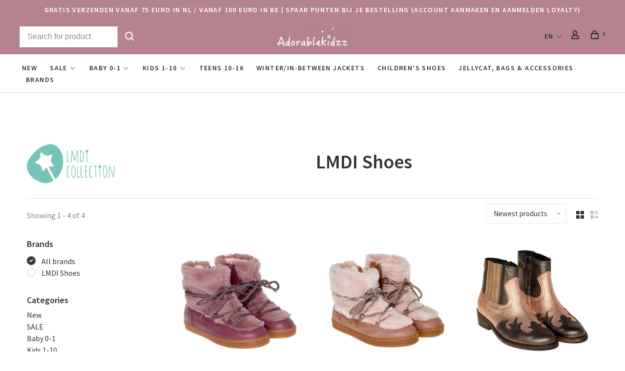

--- FILE ---
content_type: text/html;charset=utf-8
request_url: https://www.adorablekidzz.nl/en/brands/lmdi-shoes/
body_size: 11306
content:
<!DOCTYPE html>
<html lang="en">
  <head>
    
        
    <meta charset="utf-8"/>
<!-- [START] 'blocks/head.rain' -->
<!--

  (c) 2008-2026 Lightspeed Netherlands B.V.
  http://www.lightspeedhq.com
  Generated: 19-01-2026 @ 01:38:28

-->
<link rel="canonical" href="https://www.adorablekidzz.nl/en/brands/lmdi-shoes/"/>
<link rel="alternate" href="https://www.adorablekidzz.nl/en/index.rss" type="application/rss+xml" title="New products"/>
<meta name="robots" content="noodp,noydir"/>
<meta name="google-site-verification" content="saUiElaqGnSNGyK3Kc-KKfC5it09hN9t7U5Sq745p_8"/>
<meta name="google-site-verification" content="mYCdB5M5YVdMwTNPjBi5SgKqDHit_lyH4vin6dNsnFo"/>
<meta property="og:url" content="https://www.adorablekidzz.nl/en/brands/lmdi-shoes/?source=facebook"/>
<meta property="og:site_name" content="Adorablekidzz"/>
<meta property="og:title" content="LMDI - Booties"/>
<meta property="og:description" content="Discover the stylish and comfortable LMDI booties at Adorablekidzz. Perfect for little feet, with high-quality materials and a trendy look."/>
<script>
(function(w,d,s,l,i){w[l]=w[l]||[];w[l].push({'gtm.start':
new Date().getTime(),event:'gtm.js'});var f=d.getElementsByTagName(s)[0],
j=d.createElement(s),dl=l!='dataLayer'?'&l='+l:'';j.async=true;j.src=
'https://www.googletagmanager.com/gtm.js?id='+i+dl;f.parentNode.insertBefore(j,f);
})(window,document,'script','dataLayer','GTM-5TD68RZ');
</script>
<!--[if lt IE 9]>
<script src="https://cdn.webshopapp.com/assets/html5shiv.js?2025-02-20"></script>
<![endif]-->
<!-- [END] 'blocks/head.rain' -->
        	<meta property="og:image" content="https://cdn.webshopapp.com/shops/231056/themes/150834/v/1178827/assets/logo.png?20220223224208">
        
        
        
        <title>LMDI - Booties - Adorablekidzz</title>
    <meta name="description" content="Discover the stylish and comfortable LMDI booties at Adorablekidzz. Perfect for little feet, with high-quality materials and a trendy look." />
    <meta name="keywords" content="LMDI shoes, LMDI booties, children&#039;s shoes, comfortable booties for children, stylish shoes for children, LMDI shoes at Adorablekidzz, trendy children&#039;s shoes, booties for small feet, quality shoes for kids, timeless children&#039;s shoes," />
    <meta http-equiv="X-UA-Compatible" content="ie=edge">
    <meta name="apple-mobile-web-app-capable" content="yes">
    <meta name="apple-mobile-web-app-status-bar-style" content="black">
    <meta name="viewport" content="width=device-width, initial-scale=1, maximum-scale=1, user-scalable=0"/>
    
        <link rel="apple-touch-icon" sizes="180x180" href="https://cdn.webshopapp.com/shops/231056/themes/150834/v/1178724/assets/apple-touch-icon.png?20220223214458">
        <link rel="shortcut icon" href="https://cdn.webshopapp.com/shops/231056/themes/150834/v/1178848/assets/favicon.ico?20220223230316" type="image/x-icon" />
    
      	<link rel="preconnect" href="https://fonts.googleapis.com">
		<link rel="preconnect" href="https://fonts.gstatic.com" crossorigin>
  	    <link href='//fonts.googleapis.com/css?family=Source%20Sans%20Pro:400,400i,300,500,600,700,700i,800,900&display=swap' rel='stylesheet' type='text/css'>
    
    <link rel="preload" as="font" type="font/woff2" href="https://cdn.webshopapp.com/shops/231056/themes/150834/assets/nucleo-mini.woff2?2026011410445220201218170111"/>
    
    <link rel='preload' as='style' href="https://cdn.webshopapp.com/assets/gui-2-0.css?2025-02-20" />
    <link rel="stylesheet" href="https://cdn.webshopapp.com/assets/gui-2-0.css?2025-02-20" />
    
    <link rel='preload' as='style' href="https://cdn.webshopapp.com/assets/gui-responsive-2-0.css?2025-02-20" /> 
    <link rel="stylesheet" href="https://cdn.webshopapp.com/assets/gui-responsive-2-0.css?2025-02-20" /> 
    
    <link rel="preload" as="style" href="https://cdn.webshopapp.com/shops/231056/themes/150834/assets/style.css?2026011410445220201218170111">
    <link rel="stylesheet" href="https://cdn.webshopapp.com/shops/231056/themes/150834/assets/style.css?2026011410445220201218170111">
    
    <link rel="preload" as="style" href="https://cdn.webshopapp.com/shops/231056/themes/150834/assets/settings.css?2026011410445220201218170111">
    <link rel="stylesheet" href="https://cdn.webshopapp.com/shops/231056/themes/150834/assets/settings.css?2026011410445220201218170111" />
    
    <link rel="preload" as="style" href="https://cdn.webshopapp.com/shops/231056/themes/150834/assets/custom.css?2026011410445220201218170111">
    <link rel="stylesheet" href="https://cdn.webshopapp.com/shops/231056/themes/150834/assets/custom.css?2026011410445220201218170111" />
    
    <link rel="preload" as="script" href="//ajax.googleapis.com/ajax/libs/jquery/3.0.0/jquery.min.js">
    <script src="//ajax.googleapis.com/ajax/libs/jquery/3.0.0/jquery.min.js"></script>
    <script>
      	if( !window.jQuery ) document.write('<script src="https://cdn.webshopapp.com/shops/231056/themes/150834/assets/jquery-3.0.0.min.js?2026011410445220201218170111"><\/script>');
    </script>
    
    <link rel="preload" as="script" href="//cdn.jsdelivr.net/npm/js-cookie@2/src/js.cookie.min.js">
    <script src="//cdn.jsdelivr.net/npm/js-cookie@2/src/js.cookie.min.js"></script>
    
    <link rel="preload" as="script" href="https://cdn.webshopapp.com/assets/gui.js?2025-02-20">
    <script src="https://cdn.webshopapp.com/assets/gui.js?2025-02-20"></script>
    
    <link rel="preload" as="script" href="https://cdn.webshopapp.com/assets/gui-responsive-2-0.js?2025-02-20">
    <script src="https://cdn.webshopapp.com/assets/gui-responsive-2-0.js?2025-02-20"></script>
    
    <link rel="preload" as="script" href="https://cdn.webshopapp.com/shops/231056/themes/150834/assets/scripts-min.js?2026011410445220201218170111">
    <script src="https://cdn.webshopapp.com/shops/231056/themes/150834/assets/scripts-min.js?2026011410445220201218170111"></script>
    
    <link rel="preconnect" href="https://ajax.googleapis.com">
		<link rel="preconnect" href="https://cdn.webshopapp.com/">
		<link rel="preconnect" href="https://cdn.webshopapp.com/">	
		<link rel="preconnect" href="https://fonts.googleapis.com">
		<link rel="preconnect" href="https://fonts.gstatic.com" crossorigin>
		<link rel="dns-prefetch" href="https://ajax.googleapis.com">
		<link rel="dns-prefetch" href="https://cdn.webshopapp.com/">
		<link rel="dns-prefetch" href="https://cdn.webshopapp.com/">	
		<link rel="dns-prefetch" href="https://fonts.googleapis.com">
		<link rel="dns-prefetch" href="https://fonts.gstatic.com" crossorigin>
    
        
        
        
  </head>
  <body class=" navigation-uppercase site-width-large product-images-format-square title-mode-centered product-title-mode-left ajax-cart price-per-unit page-lmdi---booties">
    
        
    <div class="page-content">
      
                                                
                      	
                                
                                              			                  			                              
                                
                                
      <script>
      var product_image_size = '974x974x2',
          product_image_size_mobile = '330x330x2',
          product_image_thumb = '132x132x2',
          product_in_stock_label = 'In stock',
          product_backorder_label = 'On backorder',
      		product_out_of_stock_label = 'Out of stock',
          product_multiple_variant_label = 'View all product options',
          show_variant_picker = 1,
          display_variant_picker_on = 'all',
          show_newsletter_promo_popup = 1,
          newsletter_promo_delay = '10000',
          newsletter_promo_hide_until = '7',
          notification_bar_hide_until = '30',
      		currency_format = '€',
          number_format = '0,0.00',
          shop_lang = 'en',
      		shop_url = 'https://www.adorablekidzz.nl/en/',
          shop_id = '231056',
        	readmore = 'Read more';
        	search_url = "https://www.adorablekidzz.nl/en/search/",
          static_url = 'https://static.webshopapp.com/shops/231056/',
          search_empty = 'No products found',
          view_all_results = 'View all results',
          apply_text = 'Apply',
          points_text = '<span class="js-insert-points"></span>pts',
          money_off_text = '<span class="js-insert-money-off"></span> off',
          valid_for_text = 'Valid for',
          all_text = 'All',
        	priceStatus = 'enabled',
          custom_label = 'Low stock',          mobileDevice = false;
    	</script>
			
      
<div class="mobile-nav-overlay"></div>

	<div class="top-bar">Gratis verzenden vanaf 75 euro in NL / vanaf 100 euro in BE | Spaar punten bij je bestelling (account aanmaken en aanmelden loyalty)</div>

<div class="header-wrapper">
<div class="header-sticky-placeholder"></div>

<header class="site-header site-header-md menu-bottom-layout menu-bottom-layout-center header-sticky has-search-bar has-mobile-logo">
  <div class="site-header-main-wrapper">
        
    	    		<nav class="secondary-nav nav-style secondary-nav-left">
                    <ul>
            <li>
              <div class="search-header search-header-minimal">
                <form action="https://www.adorablekidzz.nl/en/search/" method="get" id="searchForm" class="ajax-enabled">
                  <input type="text" name="q" autocomplete="off" value="" placeholder="Search for product">
                  <a href="#" class="button button-sm" onclick="$('#searchForm').submit()"><span class="nc-icon-mini ui-1_zoom"></span><span class="nc-icon-mini loader_circle-04 spin"></span></a>
                  <div class="search-results"></div>
                </form>
              </div>
            </li>
          </ul>
                  </nav>
    	    
    <a href="https://www.adorablekidzz.nl/en/" class="logo logo-md logo-center">
              <img src="https://cdn.webshopapp.com/shops/231056/themes/150834/v/1178827/assets/logo.png?20220223224208" alt="Adorablekidzz" class="logo-image">
                  	<img src="https://cdn.webshopapp.com/shops/231056/themes/150834/v/1178826/assets/logo-mobile.png?20220223223859" alt="Adorablekidzz" class="logo-image-mobile">
          </a>

        
    
    <nav class="secondary-nav nav-style">
      <ul>
        
                
        
        
                                
<li class="menu-item-desktop-only has-child all-caps">
  <a href="#">EN</a>
  <ul>
        <li><a href="https://www.adorablekidzz.nl/nl/go/brand/3721107">NL</a></li>
        <li><a href="https://www.adorablekidzz.nl/en/go/brand/3721107">EN</a></li>
      </ul>
</li>
        
        <li class="menu-item-desktop-only menu-item-account">
                    <a href="#" title="Account" data-featherlight="#loginModal" data-featherlight-variant="featherlight-login"><span class="nc-icon-mini users_single-body"></span></a>
                  </li>

        
        
        <li>
          <a href="#" title="Cart" class="cart-trigger"><span class="nc-icon-mini shopping_bag-20"></span><sup>0</sup></a>
        </li>

                
      </ul>
      
      
      <a class="burger" title="Menu">
        <span></span>
      </a>

    </nav>
  </div>
  
    	<div class="main-nav-wrapper">
      <nav class="main-nav nav-style">
  <ul>

        	
    
                  <li class="menu-item-category-5821532">
        <a href="https://www.adorablekidzz.nl/en/new/">New</a>
                      </li>
            <li class="menu-item-category-12156918 has-child">
        <a href="https://www.adorablekidzz.nl/en/sale/">SALE</a>
        <button class="mobile-menu-subopen"><span class="nc-icon-mini arrows-3_small-down"></span></button>                <ul class="">
                                <li class="subsubitem">
              <a class="underline-hover" href="https://www.adorablekidzz.nl/en/sale/items-with-20/" title="Items with 20%">Items with 20%</a>
                                        </li>
                      <li class="subsubitem">
              <a class="underline-hover" href="https://www.adorablekidzz.nl/en/sale/items-with-25/" title="Items with 25% ">Items with 25% </a>
                                        </li>
                      <li class="subsubitem">
              <a class="underline-hover" href="https://www.adorablekidzz.nl/en/sale/items-with-30/" title="Items with 30%">Items with 30%</a>
                                        </li>
                      <li class="subsubitem">
              <a class="underline-hover" href="https://www.adorablekidzz.nl/en/sale/items-with-50/" title="Items with 50% ">Items with 50% </a>
                                        </li>
                      <li class="subsubitem">
              <a class="underline-hover" href="https://www.adorablekidzz.nl/en/sale/items-with-60/" title="Items with 60% ">Items with 60% </a>
                                        </li>
                      <li class="subsubitem">
              <a class="underline-hover" href="https://www.adorablekidzz.nl/en/sale/items-with-70/" title="Items with 70%">Items with 70%</a>
                                        </li>
                  </ul>
              </li>
            <li class="menu-item-category-5821538 has-child">
        <a href="https://www.adorablekidzz.nl/en/baby-0-1/">Baby 0-1</a>
        <button class="mobile-menu-subopen"><span class="nc-icon-mini arrows-3_small-down"></span></button>                <ul class="">
                                <li class="subsubitem">
              <a class="underline-hover" href="https://www.adorablekidzz.nl/en/baby-0-1/baby-tops/" title="Baby Tops">Baby Tops</a>
                                        </li>
                      <li class="subsubitem">
              <a class="underline-hover" href="https://www.adorablekidzz.nl/en/baby-0-1/baby-bottoms/" title="Baby Bottoms">Baby Bottoms</a>
                                        </li>
                      <li class="subsubitem">
              <a class="underline-hover" href="https://www.adorablekidzz.nl/en/baby-0-1/baby-suits-rompers/" title="Baby suits/rompers">Baby suits/rompers</a>
                                        </li>
                      <li class="subsubitem">
              <a class="underline-hover" href="https://www.adorablekidzz.nl/en/baby-0-1/baby-swimsuits/" title="Baby swimsuits">Baby swimsuits</a>
                                        </li>
                      <li class="subsubitem">
              <a class="underline-hover" href="https://www.adorablekidzz.nl/en/baby-0-1/baby-accessories/" title="Baby Accessories">Baby Accessories</a>
                                        </li>
                      <li class="subsubitem">
              <a class="underline-hover" href="https://www.adorablekidzz.nl/en/baby-0-1/babycare/" title="BABYCARE">BABYCARE</a>
                                        </li>
                      <li class="subsubitem">
              <a class="underline-hover" href="https://www.adorablekidzz.nl/en/baby-0-1/baby-dresses/" title="Baby Dresses">Baby Dresses</a>
                                        </li>
                      <li class="subsubitem">
              <a class="underline-hover" href="https://www.adorablekidzz.nl/en/baby-0-1/baby-coats/" title="Baby Coats">Baby Coats</a>
                                        </li>
                      <li class="subsubitem">
              <a class="underline-hover" href="https://www.adorablekidzz.nl/en/baby-0-1/baby-shoes-slippers/" title="Baby shoes / slippers">Baby shoes / slippers</a>
                                        </li>
                  </ul>
              </li>
            <li class="menu-item-category-9087993 has-child">
        <a href="https://www.adorablekidzz.nl/en/kids-1-10/">Kids 1-10</a>
        <button class="mobile-menu-subopen"><span class="nc-icon-mini arrows-3_small-down"></span></button>                <ul class="">
                                <li class="subsubitem has-child">
              <a class="underline-hover" href="https://www.adorablekidzz.nl/en/kids-1-10/boys-clothing/" title="Boys clothing">Boys clothing</a>
              <button class="mobile-menu-subopen"><span class="nc-icon-mini arrows-3_small-down"></span></button>                            <ul class="">
                                  <li class="subsubitem">
                    <a class="underline-hover" href="https://www.adorablekidzz.nl/en/kids-1-10/boys-clothing/boys-coats/" title="Boys Coats">Boys Coats</a>
                  </li>
                                  <li class="subsubitem">
                    <a class="underline-hover" href="https://www.adorablekidzz.nl/en/kids-1-10/boys-clothing/tops/" title="Tops">Tops</a>
                  </li>
                                  <li class="subsubitem">
                    <a class="underline-hover" href="https://www.adorablekidzz.nl/en/kids-1-10/boys-clothing/bottoms/" title="Bottoms">Bottoms</a>
                  </li>
                                  <li class="subsubitem">
                    <a class="underline-hover" href="https://www.adorablekidzz.nl/en/kids-1-10/boys-clothing/shoes/" title="Shoes">Shoes</a>
                  </li>
                                  <li class="subsubitem">
                    <a class="underline-hover" href="https://www.adorablekidzz.nl/en/kids-1-10/boys-clothing/swimwear/" title="Swimwear">Swimwear</a>
                  </li>
                                  <li class="subsubitem">
                    <a class="underline-hover" href="https://www.adorablekidzz.nl/en/kids-1-10/boys-clothing/underwear/" title="Underwear">Underwear</a>
                  </li>
                                  <li class="subsubitem">
                    <a class="underline-hover" href="https://www.adorablekidzz.nl/en/kids-1-10/boys-clothing/accessories/" title="Accessories">Accessories</a>
                  </li>
                              </ul>
                          </li>
                      <li class="subsubitem has-child">
              <a class="underline-hover" href="https://www.adorablekidzz.nl/en/kids-1-10/girls-clothes/" title="Girls clothes">Girls clothes</a>
              <button class="mobile-menu-subopen"><span class="nc-icon-mini arrows-3_small-down"></span></button>                            <ul class="">
                                  <li class="subsubitem">
                    <a class="underline-hover" href="https://www.adorablekidzz.nl/en/kids-1-10/girls-clothes/winter-coats/" title="Winter coats">Winter coats</a>
                  </li>
                                  <li class="subsubitem">
                    <a class="underline-hover" href="https://www.adorablekidzz.nl/en/kids-1-10/girls-clothes/tops/" title="TOPS">TOPS</a>
                  </li>
                                  <li class="subsubitem">
                    <a class="underline-hover" href="https://www.adorablekidzz.nl/en/kids-1-10/girls-clothes/bottoms/" title="BOTTOMS">BOTTOMS</a>
                  </li>
                                  <li class="subsubitem">
                    <a class="underline-hover" href="https://www.adorablekidzz.nl/en/kids-1-10/girls-clothes/dresses/" title="Dresses">Dresses</a>
                  </li>
                                  <li class="subsubitem">
                    <a class="underline-hover" href="https://www.adorablekidzz.nl/en/kids-1-10/girls-clothes/shoes/" title="Shoes">Shoes</a>
                  </li>
                                  <li class="subsubitem">
                    <a class="underline-hover" href="https://www.adorablekidzz.nl/en/kids-1-10/girls-clothes/swimwear/" title="Swimwear">Swimwear</a>
                  </li>
                                  <li class="subsubitem">
                    <a class="underline-hover" href="https://www.adorablekidzz.nl/en/kids-1-10/girls-clothes/accessoires/" title="ACCESSOIRES">ACCESSOIRES</a>
                  </li>
                                  <li class="subsubitem">
                    <a class="underline-hover" href="https://www.adorablekidzz.nl/en/kids-1-10/girls-clothes/underwear/" title="Underwear">Underwear</a>
                  </li>
                              </ul>
                          </li>
                  </ul>
              </li>
            <li class="menu-item-category-9087996">
        <a href="https://www.adorablekidzz.nl/en/teens-10-16/">Teens 10-16</a>
                      </li>
            <li class="menu-item-category-7166507">
        <a href="https://www.adorablekidzz.nl/en/winter-in-between-jackets/">Winter/In-between jackets</a>
                      </li>
            <li class="menu-item-category-5821550">
        <a href="https://www.adorablekidzz.nl/en/childrens-shoes/">Children&#039;s shoes</a>
                      </li>
            <li class="menu-item-category-5821682">
        <a href="https://www.adorablekidzz.nl/en/jellycat-bags-accessories/">Jellycat, Bags &amp; Accessories</a>
                      </li>
            
            	
    
            <li class="brands-menu-item active"><a href="https://www.adorablekidzz.nl/en/brands/">Brands</a></li>
      
            	
            	
            	
    
                  
        

    <li class="menu-item-mobile-only m-t-30">
            <a href="#" title="Account" data-featherlight="#loginModal">Login / Register</a>
          </li>

    
                        
<li class="menu-item-mobile-only menu-item-mobile-inline has-child all-caps">
  <a href="#">EN</a>
  <ul>
        <li><a href="https://www.adorablekidzz.nl/nl/go/brand/3721107">NL</a></li>
        <li><a href="https://www.adorablekidzz.nl/en/go/brand/3721107">EN</a></li>
      </ul>
</li>

  </ul>
</nav>      
        	</div>
    
</header>
  
</div>
      <div itemscope itemtype="https://schema.org/BreadcrumbList">
	<div itemprop="itemListElement" itemscope itemtype="https://schema.org/ListItem">
    <a itemprop="item" href="https://www.adorablekidzz.nl/en/"><span itemprop="name" content="Home"></span></a>
    <meta itemprop="position" content="1" />
  </div>
    	<div itemprop="itemListElement" itemscope itemtype="https://schema.org/ListItem">
      <a itemprop="item" href="https://www.adorablekidzz.nl/en/brands/"><span itemprop="name" content="Brands"></span></a>
      <meta itemprop="position" content="2" />
    </div>
    	<div itemprop="itemListElement" itemscope itemtype="https://schema.org/ListItem">
      <a itemprop="item" href="https://www.adorablekidzz.nl/en/brands/lmdi-shoes/"><span itemprop="name" content="LMDI Shoes"></span></a>
      <meta itemprop="position" content="3" />
    </div>
  </div>

      <div class="cart-sidebar-container">
  <div class="cart-sidebar">
    <button class="cart-sidebar-close" aria-label="Close">✕</button>
    <div class="cart-sidebar-title">
      <h5>Cart</h5>
      <p><span class="item-qty"></span> Items</p>
    </div>
    
    <div class="cart-sidebar-body">
        
      <div class="no-cart-products">No products found...</div>
      
    </div>
    
      </div>
</div>      <!-- Login Modal -->
<div class="modal-lighbox login-modal" id="loginModal">
  <div class="row">
    <div class="col-sm-12 m-b-30 login-row">
      <h4>Login</h4>
      <p>Log in if you have an account</p>
      <form action="https://www.adorablekidzz.nl/en/account/loginPost/?return=https%3A%2F%2Fwww.adorablekidzz.nl%2Fen%2Fbrands%2Flmdi-shoes%2F" method="post">
        <input type="hidden" name="key" value="00f55c339e55e647c648224dd9d78ee5" />
        <div class="form-row">
          <input type="text" name="email" autocomplete="on" placeholder="Email address" class="required" />
        </div>
        <div class="form-row">
          <input type="password" name="password" autocomplete="on" placeholder="Password" class="required" />
        </div>
        <div class="">
          <a class="button button-block popup-validation m-b-15" href="javascript:;" title="Login">Login</a>
                  </div>
      </form>
      <p class="m-b-0 m-t-10">Dont have an account? <a href="https://www.adorablekidzz.nl/en/account/register/" class="bold underline">Register</a></p>
    </div>
  </div>
  <div class="text-center forgot-password">
    <a class="forgot-pw" href="https://www.adorablekidzz.nl/en/account/password/">Forgot your password?</a>
  </div>
</div>      
      <main class="main-content">
                  		

<div class="container container-lg relative collection-header-round collection-has-image collection-is-centered">
  <div class="product-top-bar">
      </div>
  <!-- Collection Intro -->
  
  <div class="collection-header-wrapper">

                            <div class="collection-image-wrapper collection-image-wrapper-small collection-image-wrapper-logo">
                <img data-src="https://cdn.webshopapp.com/shops/231056/files/306116955/350x175x2/image.jpg" data-retina="https://cdn.webshopapp.com/shops/231056/files/306116955/700x350x2/image.jpg" alt="LMDI Shoes" class="collection-image collection-image-logo lazy">
              </div>
          
    <div class="collection-title-content">
      <h1 class="page-title text-center">LMDI Shoes</h1>
          </div>
  </div>
  
</div>

<div class="container container-lg">
  
    
  <div class="collection-products collection-products-sidebar" id="collection-page">
    
        	
    
    		<div class="collection-top">
          <div class="collection-top-wrapper">
            
            <div class="results-info hint-text">Showing 1 - 4 of 4</div>
            
                      
          
            <form action="https://www.adorablekidzz.nl/en/brands/lmdi-shoes/" method="get" id="filter_form_top" class="inline">
                            <input type="hidden" name="limit" value="20" id="filter_form_limit_top" />
                            <input type="hidden" name="sort" value="newest" id="filter_form_sort_top" />
              <input type="hidden" name="max" value="95" id="filter_form_max_top" />
              <input type="hidden" name="min" value="0" id="filter_form_min_top" />

              <div class="collection-actions m-r-20 sm-m-r-0">
                <select name="sort" onchange="$('#filter_form_top').submit();" class="selectric-minimal">
                                <option value="popular">Popularity</option>
                                <option value="newest" selected="selected">Newest products</option>
                                <option value="lowest">Lowest price</option>
                                <option value="highest">Highest price</option>
                                <option value="asc">Name ascending</option>
                                <option value="desc">Name descending</option>
                                </select>
                              </div>
            </form>
            
                        <a href="#" class="button show-filter-trigger"><span class="nc-icon-mini ui-1_ui-04"></span>More filters</a>
            
            <div class="grid-list">
              <a href="#" class="grid-switcher-item active" data-value="grid">
                <i class="nc-icon-mini ui-2_grid-45"></i>
              </a>
              <a href="#" class="grid-switcher-item" data-value="list">
                <i class="nc-icon-mini nc-icon-mini ui-2_paragraph"></i>
              </a>
            </div>

          </div>
          
    		</div>
    
          
    		<div class="collection-sidebar">
          <div class="collection-sidebar-wrapper">
            <button class="filter-close-mobile" aria-label="Close">✕</button>
            <form action="https://www.adorablekidzz.nl/en/brands/lmdi-shoes/" method="get" id="sidebar_filters">
              <input type="hidden" name="mode" value="grid" id="filter_form_mode_side" />
              <input type="hidden" name="limit" value="20" id="filter_form_limit_side" />
              <input type="hidden" name="sort" value="newest" id="filter_form_sort_side" />
              <input type="hidden" name="max" value="95" id="filter_form_max_2_side" />
              <input type="hidden" name="min" value="0" id="filter_form_min_2_side" />

              <div class="sidebar-filters">
                
                                                                                
                                    <div class="filter-wrap" id="brandsFilters">
                    <div class="filter-title">Brands</div>
                    <div class="filter-item m-t-10">
                                            <div class="checkbox">
                        <input id="filter_0" type="radio" name="brand" value="0"  checked="checked" />
                        <label for="filter_0">All brands</label>
                      </div>
                                            <div class="checkbox">
                        <input id="filter_3721107" type="radio" name="brand" value="3721107"  />
                        <label for="filter_3721107">LMDI Shoes</label>
                      </div>
                                          </div>
                  </div>
                                  
                                                                                                                
                  <div class="filter-wrap active" id="categoriesFilters">
                    <div class="filter-title">Categories</div>
                    <div class="filter-item">
                      <ul class="categories-list">
                                                  <li class=""><a href="https://www.adorablekidzz.nl/en/new/">New</a>
                                                                                  </li>
                                                  <li class=""><a href="https://www.adorablekidzz.nl/en/sale/">SALE</a>
                                                        <span class="toggle-sub-cats">
                              <span class="nc-icon-mini arrows-3_small-down"></span>
                            </span>
                                                                                      <ul class="">
                                                                  <li class="">
                                    <a href="https://www.adorablekidzz.nl/en/sale/items-with-20/">Items with 20%</a>
                                                                                                          </li>
                                                                  <li class="">
                                    <a href="https://www.adorablekidzz.nl/en/sale/items-with-25/">Items with 25% </a>
                                                                                                          </li>
                                                                  <li class="">
                                    <a href="https://www.adorablekidzz.nl/en/sale/items-with-30/">Items with 30%</a>
                                                                                                          </li>
                                                                  <li class="">
                                    <a href="https://www.adorablekidzz.nl/en/sale/items-with-50/">Items with 50% </a>
                                                                                                          </li>
                                                                  <li class="">
                                    <a href="https://www.adorablekidzz.nl/en/sale/items-with-60/">Items with 60% </a>
                                                                                                          </li>
                                                                  <li class="">
                                    <a href="https://www.adorablekidzz.nl/en/sale/items-with-70/">Items with 70%</a>
                                                                                                          </li>
                                                              </ul>
                                                      </li>
                                                  <li class=""><a href="https://www.adorablekidzz.nl/en/baby-0-1/">Baby 0-1</a>
                                                        <span class="toggle-sub-cats">
                              <span class="nc-icon-mini arrows-3_small-down"></span>
                            </span>
                                                                                      <ul class="">
                                                                  <li class="">
                                    <a href="https://www.adorablekidzz.nl/en/baby-0-1/baby-tops/">Baby Tops</a>
                                                                                                          </li>
                                                                  <li class="">
                                    <a href="https://www.adorablekidzz.nl/en/baby-0-1/baby-bottoms/">Baby Bottoms</a>
                                                                                                          </li>
                                                                  <li class="">
                                    <a href="https://www.adorablekidzz.nl/en/baby-0-1/baby-suits-rompers/">Baby suits/rompers</a>
                                                                                                          </li>
                                                                  <li class="">
                                    <a href="https://www.adorablekidzz.nl/en/baby-0-1/baby-swimsuits/">Baby swimsuits</a>
                                                                                                          </li>
                                                                  <li class="">
                                    <a href="https://www.adorablekidzz.nl/en/baby-0-1/baby-accessories/">Baby Accessories</a>
                                                                                                          </li>
                                                                  <li class="">
                                    <a href="https://www.adorablekidzz.nl/en/baby-0-1/babycare/">BABYCARE</a>
                                                                                                          </li>
                                                                  <li class="">
                                    <a href="https://www.adorablekidzz.nl/en/baby-0-1/baby-dresses/">Baby Dresses</a>
                                                                                                          </li>
                                                                  <li class="">
                                    <a href="https://www.adorablekidzz.nl/en/baby-0-1/baby-coats/">Baby Coats</a>
                                                                                                          </li>
                                                                  <li class="">
                                    <a href="https://www.adorablekidzz.nl/en/baby-0-1/baby-shoes-slippers/">Baby shoes / slippers</a>
                                                                                                          </li>
                                                              </ul>
                                                      </li>
                                                  <li class=""><a href="https://www.adorablekidzz.nl/en/kids-1-10/">Kids 1-10</a>
                                                        <span class="toggle-sub-cats">
                              <span class="nc-icon-mini arrows-3_small-down"></span>
                            </span>
                                                                                      <ul class="">
                                                                  <li class="">
                                    <a href="https://www.adorablekidzz.nl/en/kids-1-10/boys-clothing/">Boys clothing</a>
                                                                        <span class="toggle-sub-cats">
                                      <span class="nc-icon-mini arrows-3_small-down"></span>
                                    </span>
                                                                                                            <ul class="">
                                                                            <li class=""><a href="https://www.adorablekidzz.nl/en/kids-1-10/boys-clothing/boys-coats/">Boys Coats</a></li>
                                                                            <li class=""><a href="https://www.adorablekidzz.nl/en/kids-1-10/boys-clothing/tops/">Tops</a></li>
                                                                            <li class=""><a href="https://www.adorablekidzz.nl/en/kids-1-10/boys-clothing/bottoms/">Bottoms</a></li>
                                                                            <li class=""><a href="https://www.adorablekidzz.nl/en/kids-1-10/boys-clothing/shoes/">Shoes</a></li>
                                                                            <li class=""><a href="https://www.adorablekidzz.nl/en/kids-1-10/boys-clothing/swimwear/">Swimwear</a></li>
                                                                            <li class=""><a href="https://www.adorablekidzz.nl/en/kids-1-10/boys-clothing/underwear/">Underwear</a></li>
                                                                            <li class=""><a href="https://www.adorablekidzz.nl/en/kids-1-10/boys-clothing/accessories/">Accessories</a></li>
                                            
                                    </ul>
                                                                      </li>
                                                                  <li class="">
                                    <a href="https://www.adorablekidzz.nl/en/kids-1-10/girls-clothes/">Girls clothes</a>
                                                                        <span class="toggle-sub-cats">
                                      <span class="nc-icon-mini arrows-3_small-down"></span>
                                    </span>
                                                                                                            <ul class="">
                                                                            <li class=""><a href="https://www.adorablekidzz.nl/en/kids-1-10/girls-clothes/winter-coats/">Winter coats</a></li>
                                                                            <li class=""><a href="https://www.adorablekidzz.nl/en/kids-1-10/girls-clothes/tops/">TOPS</a></li>
                                                                            <li class=""><a href="https://www.adorablekidzz.nl/en/kids-1-10/girls-clothes/bottoms/">BOTTOMS</a></li>
                                                                            <li class=""><a href="https://www.adorablekidzz.nl/en/kids-1-10/girls-clothes/dresses/">Dresses</a></li>
                                                                            <li class=""><a href="https://www.adorablekidzz.nl/en/kids-1-10/girls-clothes/shoes/">Shoes</a></li>
                                                                            <li class=""><a href="https://www.adorablekidzz.nl/en/kids-1-10/girls-clothes/swimwear/">Swimwear</a></li>
                                                                            <li class=""><a href="https://www.adorablekidzz.nl/en/kids-1-10/girls-clothes/accessoires/">ACCESSOIRES</a></li>
                                                                            <li class=""><a href="https://www.adorablekidzz.nl/en/kids-1-10/girls-clothes/underwear/">Underwear</a></li>
                                            
                                    </ul>
                                                                      </li>
                                                              </ul>
                                                      </li>
                                                  <li class=""><a href="https://www.adorablekidzz.nl/en/teens-10-16/">Teens 10-16</a>
                                                                                  </li>
                                                  <li class=""><a href="https://www.adorablekidzz.nl/en/winter-in-between-jackets/">Winter/In-between jackets</a>
                                                                                  </li>
                                                  <li class=""><a href="https://www.adorablekidzz.nl/en/childrens-shoes/">Children&#039;s shoes</a>
                                                                                  </li>
                                                  <li class=""><a href="https://www.adorablekidzz.nl/en/jellycat-bags-accessories/">Jellycat, Bags &amp; Accessories</a>
                                                                                  </li>
                                              </ul>
                    </div>
                  </div>
                
                                                                                                                                                
                                    <div class="filter-wrap active" id="filtersFilters1" data-custom-filter="Gender">
                    <div class="filter-title">Gender</div>
                    <div class="filter-item m-t-10">
                                            <div class="checkbox filter-item" data-title="Boy">
                        <input id="filter_327071" type="checkbox" name="filter[]" value="327071"  />
                        <label for="filter_327071">Boy <span>(1)</span></label>
                      </div>
                                            <div class="checkbox filter-item" data-title="Girl">
                        <input id="filter_327074" type="checkbox" name="filter[]" value="327074"  />
                        <label for="filter_327074">Girl <span>(4)</span></label>
                      </div>
                                          </div>
                  </div>
                                    <div class="filter-wrap active" id="filtersFilters2" data-custom-filter="Measure">
                    <div class="filter-title">Measure</div>
                    <div class="filter-item m-t-10">
                                            <div class="checkbox filter-item" data-title="18M">
                        <input id="filter_333149" type="checkbox" name="filter[]" value="333149"  />
                        <label for="filter_333149">18M <span>(2)</span></label>
                      </div>
                                            <div class="checkbox filter-item" data-title="2Y">
                        <input id="filter_333152" type="checkbox" name="filter[]" value="333152"  />
                        <label for="filter_333152">2Y <span>(2)</span></label>
                      </div>
                                            <div class="checkbox filter-item" data-title="3Y">
                        <input id="filter_333155" type="checkbox" name="filter[]" value="333155"  />
                        <label for="filter_333155">3Y <span>(3)</span></label>
                      </div>
                                            <div class="checkbox filter-item" data-title="4Y">
                        <input id="filter_333158" type="checkbox" name="filter[]" value="333158"  />
                        <label for="filter_333158">4Y <span>(3)</span></label>
                      </div>
                                            <div class="checkbox filter-item" data-title="5Y">
                        <input id="filter_333161" type="checkbox" name="filter[]" value="333161"  />
                        <label for="filter_333161">5Y <span>(3)</span></label>
                      </div>
                                            <div class="checkbox filter-item" data-title="6Y">
                        <input id="filter_333164" type="checkbox" name="filter[]" value="333164"  />
                        <label for="filter_333164">6Y <span>(3)</span></label>
                      </div>
                                            <div class="checkbox filter-item" data-title="7Y">
                        <input id="filter_333167" type="checkbox" name="filter[]" value="333167"  />
                        <label for="filter_333167">7Y <span>(2)</span></label>
                      </div>
                                            <div class="checkbox filter-item" data-title="8Y">
                        <input id="filter_333170" type="checkbox" name="filter[]" value="333170"  />
                        <label for="filter_333170">8Y <span>(2)</span></label>
                      </div>
                                          </div>
                  </div>
                                  
                                                                                                                                                

                                                                                                                                                                                                                                                                                                                                                                                                                
                

              </div>
            </form>

            
          </div>
          </div>
      
    	    
        
    
    <div class="collection-content">

      <!--<div class="filter-open-wrapper">
      <a href="#" class="filter-open">
        <i class="nc-icon-mini ui-3_funnel-39 open-icon"></i>
        <i class="nc-icon-mini ui-1_simple-remove close-icon"></i>
      </a>
      <a href="#" class="filter-open-mobile">
        <i class="nc-icon-mini ui-3_funnel-39 open-icon"></i>
        <i class="nc-icon-mini ui-1_simple-remove close-icon"></i>
      </a>-->

      <!-- Product list -->
      <div class="products-list row">  
          
                    <div class="col-xs-6 col-md-4">
            


<div class="product-element product-element-swatch-hover product-alt-images-second" itemscope="" itemtype="https://schema.org/Product">

  <a href="https://www.adorablekidzz.nl/en/lmdi-skimo-booties-flieder.html" title="SKIMO booties - Flieder" class="product-image-wrapper hover-image">
              	<img src="data:image/svg+xml;charset=utf-8,%3Csvg xmlns%3D'http%3A%2F%2Fwww.w3.org%2F2000%2Fsvg' viewBox%3D'0 0 974 974'%2F%3E" data-src="https://cdn.webshopapp.com/shops/231056/files/457207476/487x487x2/lmdi-shoes-skimo-booties-flieder.jpg" data-srcset="https://cdn.webshopapp.com/shops/231056/files/457207476/487x487x2/lmdi-shoes-skimo-booties-flieder.jpg 487w, https://cdn.webshopapp.com/shops/231056/files/457207476/974x974x2/lmdi-shoes-skimo-booties-flieder.jpg 974w, https://cdn.webshopapp.com/shops/231056/files/457207476/330x330x2/lmdi-shoes-skimo-booties-flieder.jpg 330w" data-sizes="(max-width: 767px) 50vw, 487x487w" class="lazy-product" width="487" height="487" alt="LMDI Shoes SKIMO booties - Flieder" />
      </a>
  
  <div class="product-labels"></div>  
    <div class="small-product-actions">
  	
    	    
                      <a href="#" data-featherlight="#loginModal" title="Add to wishlist" class="favourites addtowishlist_151435121 m-r-5">
          <i class="nc-icon-mini health_heartbeat-16"></i>
        </a>
              
      
  </div>
    
    
  <a href="https://www.adorablekidzz.nl/en/lmdi-skimo-booties-flieder.html" title="SKIMO booties - Flieder" class="product-description-footer">
    
        <div class="product-brand">LMDI Shoes</div>
        
    <div class="product-title">
      SKIMO booties - Flieder
    </div>
    
        
        
    <meta itemprop="name" content="LMDI Shoes SKIMO booties - Flieder">
        <div itemprop="brand" itemtype="http://schema.org/Brand" itemscope>
      <meta itemprop="name" content="LMDI Shoes" />
    </div>
        <meta itemprop="description" content="SKIMO booties - Flieder" />    <meta itemprop="image" content="https://cdn.webshopapp.com/shops/231056/files/457207476/974x974x2/lmdi-shoes-skimo-booties-flieder.jpg" />  
        <meta itemprop="mpn" content="LMV005" />    <meta itemprop="sku" content="AW24" />    <div itemprop="offers" itemscope itemtype="https://schema.org/Offer">
      <meta itemprop="url" content="https://www.adorablekidzz.nl/en/lmdi-skimo-booties-flieder.html">
      <meta itemprop="priceCurrency" content="EUR">
      <meta itemprop="price" content="92.00" />
      <meta itemprop="itemCondition" content="https://schema.org/NewCondition"/>
     	      	<meta itemprop="availability" content="https://schema.org/InStock"/>
                </div>
    
    </a>
    
        
    <div class="product-price">
      <span class="product-price-change">
          
        <span class="new-price">€92,00</span>       </span>

          
            <div class="unit-price"></div>
          
    </div>
  
  <div class="product-variants-wrapper"></div>
  
</div>

          </div>
                    <div class="col-xs-6 col-md-4">
            


<div class="product-element product-element-swatch-hover product-alt-images-second" itemscope="" itemtype="https://schema.org/Product">

  <a href="https://www.adorablekidzz.nl/en/lmdi-skimo-booties-taupe-151435120.html" title="SKIMO booties - Taupe" class="product-image-wrapper hover-image">
              	<img src="data:image/svg+xml;charset=utf-8,%3Csvg xmlns%3D'http%3A%2F%2Fwww.w3.org%2F2000%2Fsvg' viewBox%3D'0 0 974 974'%2F%3E" data-src="https://cdn.webshopapp.com/shops/231056/files/457207313/487x487x2/lmdi-shoes-skimo-booties-taupe.jpg" data-srcset="https://cdn.webshopapp.com/shops/231056/files/457207313/487x487x2/lmdi-shoes-skimo-booties-taupe.jpg 487w, https://cdn.webshopapp.com/shops/231056/files/457207313/974x974x2/lmdi-shoes-skimo-booties-taupe.jpg 974w, https://cdn.webshopapp.com/shops/231056/files/457207313/330x330x2/lmdi-shoes-skimo-booties-taupe.jpg 330w" data-sizes="(max-width: 767px) 50vw, 487x487w" class="lazy-product" width="487" height="487" alt="LMDI Shoes SKIMO booties - Taupe" />
      </a>
  
  <div class="product-labels"></div>  
    <div class="small-product-actions">
  	
    	    
                      <a href="#" data-featherlight="#loginModal" title="Add to wishlist" class="favourites addtowishlist_151435120 m-r-5">
          <i class="nc-icon-mini health_heartbeat-16"></i>
        </a>
              
      
  </div>
    
    
  <a href="https://www.adorablekidzz.nl/en/lmdi-skimo-booties-taupe-151435120.html" title="SKIMO booties - Taupe" class="product-description-footer">
    
        <div class="product-brand">LMDI Shoes</div>
        
    <div class="product-title">
      SKIMO booties - Taupe
    </div>
    
        
        
    <meta itemprop="name" content="LMDI Shoes SKIMO booties - Taupe">
        <div itemprop="brand" itemtype="http://schema.org/Brand" itemscope>
      <meta itemprop="name" content="LMDI Shoes" />
    </div>
        <meta itemprop="description" content="Lined children&#039;s boots" />    <meta itemprop="image" content="https://cdn.webshopapp.com/shops/231056/files/457207313/974x974x2/lmdi-shoes-skimo-booties-taupe.jpg" />  
        <meta itemprop="mpn" content="LMV006" />    <meta itemprop="sku" content="AW24" />    <div itemprop="offers" itemscope itemtype="https://schema.org/Offer">
      <meta itemprop="url" content="https://www.adorablekidzz.nl/en/lmdi-skimo-booties-taupe-151435120.html">
      <meta itemprop="priceCurrency" content="EUR">
      <meta itemprop="price" content="92.00" />
      <meta itemprop="itemCondition" content="https://schema.org/NewCondition"/>
     	      	<meta itemprop="availability" content="https://schema.org/InStock"/>
                </div>
    
    </a>
    
        
    <div class="product-price">
      <span class="product-price-change">
          
        <span class="new-price">€92,00</span>       </span>

          
            <div class="unit-price"></div>
          
    </div>
  
  <div class="product-variants-wrapper"></div>
  
</div>

          </div>
                    <div class="col-xs-6 col-md-4">
            


<div class="product-element product-element-swatch-hover product-alt-images-second" itemscope="" itemtype="https://schema.org/Product">

  <a href="https://www.adorablekidzz.nl/en/lmdi-salem-boots-cuero-bronze.html" title="Salem Boots - Cuero Bronze" class="product-image-wrapper hover-image">
              	<img src="data:image/svg+xml;charset=utf-8,%3Csvg xmlns%3D'http%3A%2F%2Fwww.w3.org%2F2000%2Fsvg' viewBox%3D'0 0 974 974'%2F%3E" data-src="https://cdn.webshopapp.com/shops/231056/files/457207112/487x487x2/lmdi-shoes-salem-boots-cuero-bronze.jpg" data-srcset="https://cdn.webshopapp.com/shops/231056/files/457207112/487x487x2/lmdi-shoes-salem-boots-cuero-bronze.jpg 487w, https://cdn.webshopapp.com/shops/231056/files/457207112/974x974x2/lmdi-shoes-salem-boots-cuero-bronze.jpg 974w, https://cdn.webshopapp.com/shops/231056/files/457207112/330x330x2/lmdi-shoes-salem-boots-cuero-bronze.jpg 330w" data-sizes="(max-width: 767px) 50vw, 487x487w" class="lazy-product" width="487" height="487" alt="LMDI Shoes Salem Boots - Cuero Bronze" />
      </a>
  
  <div class="product-labels"></div>  
    <div class="small-product-actions">
  	
    	    
                      <a href="#" data-featherlight="#loginModal" title="Add to wishlist" class="favourites addtowishlist_151435118 m-r-5">
          <i class="nc-icon-mini health_heartbeat-16"></i>
        </a>
              
      
  </div>
    
    
  <a href="https://www.adorablekidzz.nl/en/lmdi-salem-boots-cuero-bronze.html" title="Salem Boots - Cuero Bronze" class="product-description-footer">
    
        <div class="product-brand">LMDI Shoes</div>
        
    <div class="product-title">
      Salem Boots - Cuero Bronze
    </div>
    
        
        
    <meta itemprop="name" content="LMDI Shoes Salem Boots - Cuero Bronze">
        <div itemprop="brand" itemtype="http://schema.org/Brand" itemscope>
      <meta itemprop="name" content="LMDI Shoes" />
    </div>
        <meta itemprop="description" content="Leather children&#039;s boots" />    <meta itemprop="image" content="https://cdn.webshopapp.com/shops/231056/files/457207112/974x974x2/lmdi-shoes-salem-boots-cuero-bronze.jpg" />  
        <meta itemprop="mpn" content="Boot-Bronze" />    <meta itemprop="sku" content="AW24" />    <div itemprop="offers" itemscope itemtype="https://schema.org/Offer">
      <meta itemprop="url" content="https://www.adorablekidzz.nl/en/lmdi-salem-boots-cuero-bronze.html">
      <meta itemprop="priceCurrency" content="EUR">
      <meta itemprop="price" content="94.95" />
      <meta itemprop="itemCondition" content="https://schema.org/NewCondition"/>
     	      	<meta itemprop="availability" content="https://schema.org/InStock"/>
                </div>
    
    </a>
    
        
    <div class="product-price">
      <span class="product-price-change">
          
        <span class="new-price">€94,95</span>       </span>

          
            <div class="unit-price"></div>
          
    </div>
  
  <div class="product-variants-wrapper"></div>
  
</div>

          </div>
                    <div class="col-xs-6 col-md-4">
            


<div class="product-element product-element-swatch-hover product-alt-images-second" itemscope="" itemtype="https://schema.org/Product">

  <a href="https://www.adorablekidzz.nl/en/lmdi-kidsshoes-avellano-booties-silver.html" title="Avellano booties - Silver" class="product-image-wrapper hover-image">
              	<img src="data:image/svg+xml;charset=utf-8,%3Csvg xmlns%3D'http%3A%2F%2Fwww.w3.org%2F2000%2Fsvg' viewBox%3D'0 0 974 974'%2F%3E" data-src="https://cdn.webshopapp.com/shops/231056/files/401880217/487x487x2/lmdi-shoes-avellano-booties-silver.jpg" data-srcset="https://cdn.webshopapp.com/shops/231056/files/401880217/487x487x2/lmdi-shoes-avellano-booties-silver.jpg 487w, https://cdn.webshopapp.com/shops/231056/files/401880217/974x974x2/lmdi-shoes-avellano-booties-silver.jpg 974w, https://cdn.webshopapp.com/shops/231056/files/401880217/330x330x2/lmdi-shoes-avellano-booties-silver.jpg 330w" data-sizes="(max-width: 767px) 50vw, 487x487w" class="lazy-product" width="487" height="487" alt="LMDI Shoes Avellano booties - Silver" />
      </a>
  
  <div class="product-labels"><div class="product-label label-sale percentage">
                -50%
              </div></div>  
    <div class="small-product-actions">
  	
    	    
                      <a href="#" data-featherlight="#loginModal" title="Add to wishlist" class="favourites addtowishlist_134318218 m-r-5">
          <i class="nc-icon-mini health_heartbeat-16"></i>
        </a>
              
      
  </div>
    
    
  <a href="https://www.adorablekidzz.nl/en/lmdi-kidsshoes-avellano-booties-silver.html" title="Avellano booties - Silver" class="product-description-footer">
    
        <div class="product-brand">LMDI Shoes</div>
        
    <div class="product-title">
      Avellano booties - Silver
    </div>
    
        
        
    <meta itemprop="name" content="LMDI Shoes Avellano booties - Silver">
        <div itemprop="brand" itemtype="http://schema.org/Brand" itemscope>
      <meta itemprop="name" content="LMDI Shoes" />
    </div>
        <meta itemprop="description" content="Lined silver booties" />    <meta itemprop="image" content="https://cdn.webshopapp.com/shops/231056/files/401880217/974x974x2/lmdi-shoes-avellano-booties-silver.jpg" />  
        <meta itemprop="mpn" content="Silver booties" />    <meta itemprop="sku" content="AW22" />    <div itemprop="offers" itemscope itemtype="https://schema.org/Offer">
      <meta itemprop="url" content="https://www.adorablekidzz.nl/en/lmdi-kidsshoes-avellano-booties-silver.html">
      <meta itemprop="priceCurrency" content="EUR">
      <meta itemprop="price" content="46.00" />
      <meta itemprop="itemCondition" content="https://schema.org/NewCondition"/>
     	      	<meta itemprop="availability" content="https://schema.org/InStock"/>
                </div>
    
    </a>
    
        
    <div class="product-price">
      <span class="product-price-change">
                <span class="product-price-initial">€92,00</span>
          
        <span class="new-price">€46,00</span>       </span>

          
            <div class="unit-price"></div>
          
    </div>
  
  <div class="product-variants-wrapper"></div>
  
</div>

          </div>
           
           
      </div>

      <div class="collection-sort">
        <form action="https://www.adorablekidzz.nl/en/brands/lmdi-shoes/" method="get" id="filter_form_bottom">
          <input type="hidden" name="limit" value="20" id="filter_form_limit_bottom" />
          <input type="hidden" name="sort" value="newest" id="filter_form_sort_bottom" />
          <input type="hidden" name="max" value="95" id="filter_form_max_bottom" />
          <input type="hidden" name="min" value="0" id="filter_form_min_bottom" />

          <div class="row">

            <div class="col-md-12 text-center">
                          </div>

          </div>
        </form>
      </div>

    </div>
  </div>

    <div class="collection-content-bottom container p-b-50 text-formatting">
    <h3 class="" data-start="103" data-end="183"><strong data-start="107" data-end="183">LMDI Shoes at Adorablekidzz – Stylish Booties for Little Feet</strong></h3>
<p class="" data-start="185" data-end="606"><strong data-start="185" data-end="193">LMDI</strong> offers a beautiful collection of comfortable and stylish <strong data-start="255" data-end="266">booties</strong> for kids. These shoes are designed with attention to detail and functionality, perfect for little adventurers who are looking for both style and comfort. Made from high-quality materials, <strong data-start="474" data-end="490">LMDI booties</strong> offer the ideal balance between durability and elegance, while protecting your child's feet with every step.</p>
<p class="" data-start="608" data-end="888">At <strong data-start="612" data-end="629">Adorablekidzz</strong> you will find the latest <strong data-start="650" data-end="658">LMDI</strong> shoes, from cute booties to other timeless designs. Whether you are looking for a pair for everyday use or for a special occasion, the <strong data-start="816" data-end="832">LMDI booties</strong> provide a trendy look and optimal comfort.</p>
<p class="" data-start="890" data-end="1011"><strong data-start="890" data-end="1011">Discover the comfortable and stylish <em data-start="929" data-end="935">LMDI</em> booties at Adorablekidzz – for little feet that want to be stylish.</strong></p>
  </div>
    
</div>

<script type="text/javascript">
  $(function(){
    $('.grid-switcher-item').on('click', function(e) {
    	e.preventDefault();
      $('#filter_form_mode_side').val($(this).data('value')).parent('form').submit();
    });
    
    $('#collection-page input, #collection-page .collection-sort select').change(function(){
      $(this).closest('form').submit();
    });
    
    $(".collection-filter-price.price-filter-1").slider({
      range: true,
      min: 0,
      max: 95,
      values: [0, 95],
      step: 1,
      slide: function( event, ui){
    $('.price-filter-range .min span').html(ui.values[0]);
    $('.price-filter-range .max span').html(ui.values[1]);
    
    $('#filter_form_min_1_top, #filter_form_min_2_side').val(ui.values[0]);
    $('#filter_form_max_1_top, #filter_form_max_2_side').val(ui.values[1]);
  },
    stop: function(event, ui){
    $(this).closest('form').submit();
  }
    });
  $(".collection-filter-price.price-filter-2").slider({
      range: true,
      min: 0,
      max: 95,
      values: [0, 95],
      step: 1,
      slide: function( event, ui){
    $('.price-filter-range .min span').html(ui.values[0]);
    $('.price-filter-range .max span').html(ui.values[1]);
    
    $('#filter_form_min_1_top, #filter_form_min_2_side').val(ui.values[0]);
    $('#filter_form_max_1_top, #filter_form_max_2_side').val(ui.values[1]);
  },
    stop: function(event, ui){
    $(this).closest('form').submit();
  }
    });
  });
</script>                </main>
			
            	<div class="modal-lighbox promo-modal promo-modal-no-image promo-modal-corner" id="promoModal">
  <div class="newsletter-promo-wrapper clearfix">
    <div class="newsletter-promo-media">
      <div class="block-image-placeholder"></div>
      <figure data-src="https://cdn.webshopapp.com/shops/231056/themes/150834/assets/promo-image.png?2026011410445220201218170111" class="lazy-popup"></figure>
    </div>
    <div class="newsletter-promo-content">
      <h3>Signup for our Newsletter</h3>
      <p>Schrijf je in en ontvang direct een kortingscode!</p>
            <form class="newsletter-promo-form" action="https://www.adorablekidzz.nl/en/account/newsletter/" method="post" id="formNewsletterPopup">
        <input type="hidden" name="key" value="00f55c339e55e647c648224dd9d78ee5" />
        <div class="form-row">
          <div class="input-group">
            <input type="text" name="email" value="" placeholder="Your email address">
            <a href="javascript:;" onclick="$('.featherlight-content #formNewsletterPopup').submit(); return false;" title="Subscribe" class="button">Subscribe</a>
          </div>
        </div>
      </form>
      
      <div class="text-center forgot-password">
        <a class="close-promo" href="#" data-theme-preview-clickable>No thanks, I want to keep shopping.</a>
      </div>
    </div>

  </div>
</div>            <footer><div class="container container-lg"><div class="footer-elements-wrapper"><div class="footer-menu footer-menu-service"><ul><li><a href="https://www.adorablekidzz.nl/en/service/fysieke-winkel-uithoorn/" title="Showroom: Amsteldijk Noord 141, 1422XZ Uithoorn ">Showroom: Amsteldijk Noord 141, 1422XZ Uithoorn </a></li><li><a href="https://www.adorablekidzz.nl/en/service/about/" title="About us">About us</a></li><li><a href="https://www.adorablekidzz.nl/en/service/general-terms-conditions/" title="Terms of service">Terms of service</a></li><li><a href="https://www.adorablekidzz.nl/en/service/privacy-policy/" title="Privacy Policy">Privacy Policy</a></li><li><a href="https://www.adorablekidzz.nl/en/service/payment-methods/" title="Payment Methods">Payment Methods</a></li><li><a href="https://www.adorablekidzz.nl/en/service/shipping-returns/" title="Shipment &amp; Returns">Shipment &amp; Returns</a></li><li><a href="https://www.adorablekidzz.nl/en/service/" title="Customer service">Customer service</a></li><li><a href="https://www.adorablekidzz.nl/en/service/spaarprogramma-adorablekidzz/" title="Savings Program ">Savings Program </a></li><li><a href="https://www.adorablekidzz.nl/en/index.rss" title="RSS feed">RSS feed</a></li></ul></div><div class="footer-content footer-content-description"><div class="footer-contact-details" itemscope itemtype="http://schema.org/LocalBusiness"><meta itemprop="name" content="Adorablekidzz" /><meta itemprop="image" content="https://cdn.webshopapp.com/shops/231056/themes/150834/v/1178827/assets/logo.png?20220223224208" /><p itemprop="description">Adorablekidzz duurzame baby- en kinderkleding  ook voor de grotere kids/tieners.  Naast kleding vind je ook de leukste home producten, knuffels en schoenen in ons assortiment.</p><div class="footer-email"><a href="/cdn-cgi/l/email-protection#f891969e97b8999c978a999a949d93919c8282d69694"><span class="hint-text">Email: </span><span class="bold" itemprop="email"><span class="__cf_email__" data-cfemail="9ff6f1f9f0dffefbf0edfefdf3faf4f6fbe5e5b1f1f3">[email&#160;protected]</span></span></a></div><div class="footer-address"><span class="hint-text">Address: </span><span class="bold"itemprop="address" >Amsteldijk Noord 141</span></div></div><div class="footer-menu footer-menu-social"><ul><li><a href="https://www.facebook.com/AdorableKidzz/" target="_blank" title="Facebook"><span class="nc-icon-mini social_logo-fb-simple"></span></a></li><li><a href="https://www.instagram.com/adorablekidzz/" target="_blank" title="Instagram Adorablekidzz"><span class="nc-icon-mini social_logo-instagram"></span></a></li><li><a href="https://nl.pinterest.com/Adorablekidzz/" target="_blank" title="Pinterest"><span class="nc-icon-mini social_logo-pinterest"></span></a></li></ul></div></div></div><div class="footer-bottom"><div class="copyright">
        © Copyright 2026 Adorablekidzz
        
        
      </div><div class="payments"><a href="https://www.adorablekidzz.nl/en/service/payment-methods/" title="iDEAL"><img data-src="https://cdn.webshopapp.com/assets/icon-payment-ideal.png?2025-02-20" alt="iDEAL" class="lazy" /></a><a href="https://www.adorablekidzz.nl/en/service/payment-methods/" title="PayPal"><img data-src="https://cdn.webshopapp.com/assets/icon-payment-paypal.png?2025-02-20" alt="PayPal" class="lazy" /></a><a href="https://www.adorablekidzz.nl/en/service/payment-methods/" title="Visa"><img data-src="https://cdn.webshopapp.com/assets/icon-payment-visa.png?2025-02-20" alt="Visa" class="lazy" /></a><a href="https://www.adorablekidzz.nl/en/service/payment-methods/" title="Visa Electron"><img data-src="https://cdn.webshopapp.com/assets/icon-payment-visaelectron.png?2025-02-20" alt="Visa Electron" class="lazy" /></a><a href="https://www.adorablekidzz.nl/en/service/payment-methods/" title="Maestro"><img data-src="https://cdn.webshopapp.com/assets/icon-payment-maestro.png?2025-02-20" alt="Maestro" class="lazy" /></a><a href="https://www.adorablekidzz.nl/en/service/payment-methods/" title="Belfius"><img data-src="https://cdn.webshopapp.com/assets/icon-payment-belfius.png?2025-02-20" alt="Belfius" class="lazy" /></a><a href="https://www.adorablekidzz.nl/en/service/payment-methods/" title="KBC"><img data-src="https://cdn.webshopapp.com/assets/icon-payment-kbc.png?2025-02-20" alt="KBC" class="lazy" /></a><a href="https://www.adorablekidzz.nl/en/service/payment-methods/" title="Bancontact"><img data-src="https://cdn.webshopapp.com/assets/icon-payment-mistercash.png?2025-02-20" alt="Bancontact" class="lazy" /></a><a href="https://www.adorablekidzz.nl/en/service/payment-methods/" title="American Express"><img data-src="https://cdn.webshopapp.com/assets/icon-payment-americanexpress.png?2025-02-20" alt="American Express" class="lazy" /></a><a href="https://www.adorablekidzz.nl/en/service/payment-methods/" title="Giropay"><img data-src="https://cdn.webshopapp.com/assets/icon-payment-giropay.png?2025-02-20" alt="Giropay" class="lazy" /></a><a href="https://www.adorablekidzz.nl/en/service/payment-methods/" title="EPS"><img data-src="https://cdn.webshopapp.com/assets/icon-payment-eps.png?2025-02-20" alt="EPS" class="lazy" /></a><a href="https://www.adorablekidzz.nl/en/service/payment-methods/" title="MasterCard"><img data-src="https://cdn.webshopapp.com/assets/icon-payment-mastercard.png?2025-02-20" alt="MasterCard" class="lazy" /></a></div></div></div></footer>      <!-- [START] 'blocks/body.rain' -->
<script data-cfasync="false" src="/cdn-cgi/scripts/5c5dd728/cloudflare-static/email-decode.min.js"></script><script>
(function () {
  var s = document.createElement('script');
  s.type = 'text/javascript';
  s.async = true;
  s.src = 'https://www.adorablekidzz.nl/en/services/stats/pageview.js';
  ( document.getElementsByTagName('head')[0] || document.getElementsByTagName('body')[0] ).appendChild(s);
})();
</script>
  
<!-- Global site tag (gtag.js) - Google Analytics -->
<script async src="https://www.googletagmanager.com/gtag/js?id=G-4C14HP0XL8"></script>
<script>
    window.dataLayer = window.dataLayer || [];
    function gtag(){dataLayer.push(arguments);}

        gtag('consent', 'default', {"ad_storage":"denied","ad_user_data":"denied","ad_personalization":"denied","analytics_storage":"denied","region":["AT","BE","BG","CH","GB","HR","CY","CZ","DK","EE","FI","FR","DE","EL","HU","IE","IT","LV","LT","LU","MT","NL","PL","PT","RO","SK","SI","ES","SE","IS","LI","NO","CA-QC"]});
    
    gtag('js', new Date());
    gtag('config', 'G-4C14HP0XL8', {
        'currency': 'EUR',
                'country': 'NL'
    });

        gtag('event', 'view_item_list', {"items":[{"item_id":"AW24","item_name":"SKIMO booties - Flieder","currency":"EUR","item_brand":"LMDI Shoes","item_variant":"EU Size: 34","price":92,"quantity":1,"item_category":"Girls clothes","item_category2":"Children's shoes","item_category3":"Shoes","item_category4":"Kids 1-10"},{"item_id":"AW24","item_name":"SKIMO booties - Taupe","currency":"EUR","item_brand":"LMDI Shoes","item_variant":"EU Size: 28","price":92,"quantity":1,"item_category":"Girls clothes","item_category2":"Children's shoes","item_category3":"Shoes","item_category4":"Kids 1-10"},{"item_id":"AW24","item_name":"Salem Boots - Cuero Bronze","currency":"EUR","item_brand":"LMDI Shoes","item_variant":"EU Size: 28","price":94.95,"quantity":1,"item_category":"Meisjeskleding","item_category2":"Kinderschoenen","item_category3":"Schoenen","item_category4":"Laarzen","item_category5":"Kids 1-10"},{"item_id":"AW22","item_name":"Avellano booties - Silver","currency":"EUR","item_brand":"LMDI Shoes","item_variant":"EU Size: 25","price":46,"quantity":1,"item_category":"Boys clothing","item_category2":"Girls clothes","item_category3":"Children's shoes","item_category4":"Shoes","item_category5":"Kids 1-10"}]});
    </script>
  <script>
    !function(f,b,e,v,n,t,s)
    {if(f.fbq)return;n=f.fbq=function(){n.callMethod?
        n.callMethod.apply(n,arguments):n.queue.push(arguments)};
        if(!f._fbq)f._fbq=n;n.push=n;n.loaded=!0;n.version='2.0';
        n.queue=[];t=b.createElement(e);t.async=!0;
        t.src=v;s=b.getElementsByTagName(e)[0];
        s.parentNode.insertBefore(t,s)}(window, document,'script',
        'https://connect.facebook.net/en_US/fbevents.js');
    $(document).ready(function (){
        fbq('init', '1172597060168580');
                fbq('track', 'PageView', []);
            });
</script>
<noscript>
    <img height="1" width="1" style="display:none" src="https://www.facebook.com/tr?id=1172597060168580&ev=PageView&noscript=1"
    /></noscript>
  <script>$('body').addClass('show-page');</script>
<!-- [END] 'blocks/body.rain' -->
      
    </div>
    
                                                                                                    
        
        <script src="https://cdn.webshopapp.com/shops/231056/themes/150834/assets/app.js?2026011410445220201218170111"></script>
    
        
        
  </body>
</html>

--- FILE ---
content_type: text/css; charset=UTF-8
request_url: https://cdn.webshopapp.com/shops/231056/themes/150834/assets/custom.css?2026011410445220201218170111
body_size: 439
content:
/* 20260113195538 - v2 */
.gui,
.gui-block-linklist li a {
  color: #666666;
}

.gui-page-title,
.gui a.gui-bold,
.gui-block-subtitle,
.gui-table thead tr th,
.gui ul.gui-products li .gui-products-title a,
.gui-form label,
.gui-block-title.gui-dark strong,
.gui-block-title.gui-dark strong a,
.gui-content-subtitle {
  color: #4a4a4a;
}

.gui-block-inner strong {
  color: #848484;
}

.gui a {
  color: #000000;
}

.gui-input.gui-focus,
.gui-text.gui-focus,
.gui-select.gui-focus {
  border-color: #000000;
  box-shadow: 0 0 2px #000000;
}

.gui-select.gui-focus .gui-handle {
  border-color: #000000;
}

.gui-block,
.gui-block-title,
.gui-buttons.gui-border,
.gui-block-inner,
.gui-image {
  border-color: #8d8d8d;
}

.gui-block-title {
  color: #333333;
  background-color: #ffffff;
}

.gui-content-title {
  color: #333333;
}

.gui-form .gui-field .gui-description span {
  color: #666666;
}

.gui-block-inner {
  background-color: #f4f4f4;
}

.gui-block-option {
  border-color: #ededed;
  background-color: #f9f9f9;
}

.gui-block-option-block {
  border-color: #ededed;
}

.gui-block-title strong {
  color: #333333;
}

.gui-line,
.gui-cart-sum .gui-line {
  background-color: #cbcbcb;
}

.gui ul.gui-products li {
  border-color: #dcdcdc;
}

.gui-block-subcontent,
.gui-content-subtitle {
  border-color: #dcdcdc;
}

.gui-faq,
.gui-login,
.gui-password,
.gui-register,
.gui-review,
.gui-sitemap,
.gui-block-linklist li,
.gui-table {
  border-color: #dcdcdc;
}

.gui-block-content .gui-table {
  border-color: #ededed;
}

.gui-table thead tr th {
  border-color: #cbcbcb;
  background-color: #f9f9f9;
}

.gui-table tbody tr td {
  border-color: #ededed;
}

.gui a.gui-button-large,
.gui a.gui-button-small {
  border-color: #8d8d8d;
  color: #000000;
  background-color: #ffffff;
}

.gui a.gui-button-large.gui-button-action,
.gui a.gui-button-small.gui-button-action {
  border-color: #8d8d8d;
  color: #000000;
  background-color: #ffffff;
}

.gui a.gui-button-large:active,
.gui a.gui-button-small:active {
  background-color: #cccccc;
  border-color: #707070;
}

.gui a.gui-button-large.gui-button-action:active,
.gui a.gui-button-small.gui-button-action:active {
  background-color: #cccccc;
  border-color: #707070;
}

.gui-input,
.gui-text,
.gui-select,
.gui-number {
  border-color: #8d8d8d;
  background-color: #ffffff;
}

.gui-select .gui-handle,
.gui-number .gui-handle {
  border-color: #8d8d8d;
}

.gui-number .gui-handle a {
  background-color: #ffffff;
}

.gui-input input,
.gui-number input,
.gui-text textarea,
.gui-select .gui-value {
  color: #000000;
}

.gui-progressbar {
  background-color: #76c61b;
}

/* custom */
/* .banner-block_ban1 {
    background: url(banner-1.jpg?004) no-repeat;
}

.banner-block_ban2 {
    background: url(banner-2.jpg?004) no-repeat;
}

.featured-block_img {
    background: url(featured.jpg?006) no-repeat;
    background-size: cover;
} */

/* show mollie integration */
.gui-payment-method-wrapper .gui-field, .gui-payment-method-wrapper .gui-field > label {color:#ac9793!important;}
#gui-checkout-payment-methods .gui-field .gui-input { border: 1px solid; padding: 5px 10px; }
#gui-checkout-payment-methods .gui-checkout-payment-provider .gui-payment-methods .gui-payment-method.gui-is-selected .gui-payment-method-form { display: inline-block !important; margin-left: 0; margin-top: 0; padding-top: 0; width: 100%; }

/* pay reminder link */
.gui-payment-method-wrapper .gui-field .gui-input { border: 1px solid; padding: 5px 10px; }
.gui-payment-method-wrapper .gui-checkout-payment-provider .gui-payment-methods .gui-payment-method.gui-is-selected .gui-payment-method-form { display: inline-block !important; margin-left: 0; margin-top: 0; padding-top: 0; width: 100%; }
/* Lizz LightspeedHQ END */


--- FILE ---
content_type: text/javascript;charset=utf-8
request_url: https://www.adorablekidzz.nl/en/services/stats/pageview.js
body_size: -413
content:
// SEOshop 19-01-2026 01:38:29